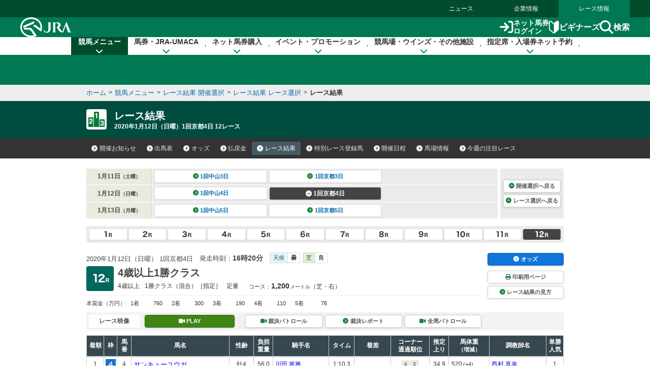

--- FILE ---
content_type: application/javascript
request_url: https://www.jra.go.jp/common_r/footer/js/page_top.js?version=202500
body_size: 519
content:
/* ------------------------------------------------------------
	「ページトップへ戻る」ボタン
------------------------------------------------------------ */
$(function () {
    (function () {

		function init_page_top(){
			var _footer_page_top = document.getElementById('pagetop');
			var _wrapper = document.getElementById('wrapper');

			_footer_page_top.addEventListener('click', function(e){
				e.preventDefault(); // リンクのデフォルト挙動を防ぐ
				
				_wrapper.setAttribute('tabIndex', '-1');
				
                window.scrollTo({ top: 0, behavior: "smooth" });

                var _t = setTimeout(function(){
                    _wrapper.focus();
                    clearTimeout(_t);
                }, 300);
			});
		}

		/*
		window.addEventListener('load', function(){
			init_page_top();
		});
		*/
		
		init_page_top();

    })();
});
